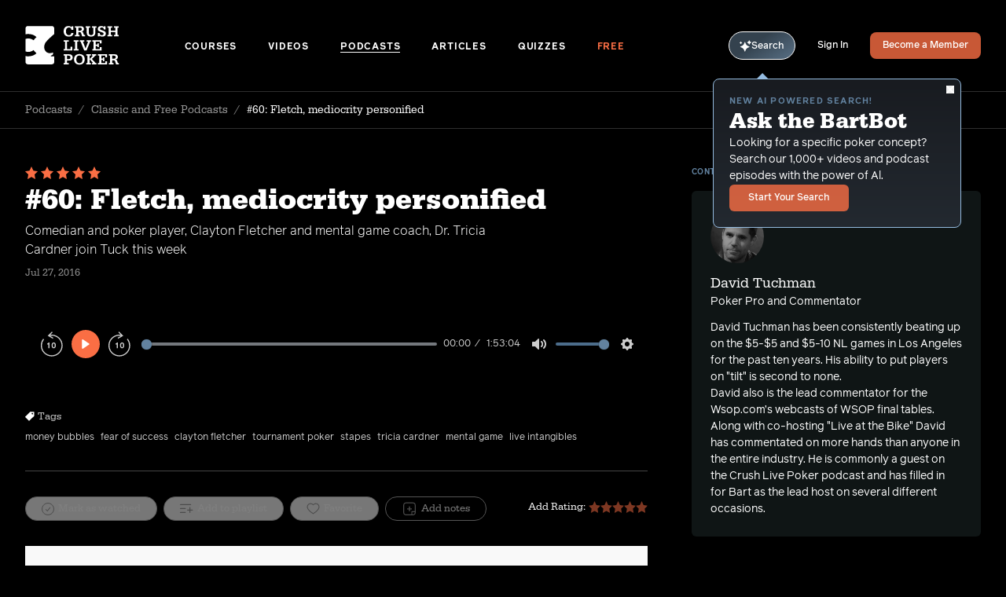

--- FILE ---
content_type: text/html; charset=UTF-8
request_url: https://crushlivepoker.com/podcasts/fletch-mediocrity-personified
body_size: 18597
content:












  
  <!DOCTYPE html>
  <html class="no-js" lang="en" dir="ltr">
  <head>
    <script>(function(H){H.className=H.className.replace(/\bno-js\b/,'js')})(document.documentElement)</script>
    <meta http-equiv="X-UA-Compatible" content="IE=edge" />
    <meta charset="utf-8" />
    <meta name="apple-mobile-web-app-status-bar-style" content="black-translucent"/>
    <meta name="viewport" content="width=device-width, initial-scale=1.0, maximum-scale=1.0, user-scalable=no, viewport-fit=cover" />
    <meta name="referrer" content="origin-when-cross-origin" />

        
<script>(function(w,d,s,l,i){w[l]=w[l]||[];w[l].push({'gtm.start':
      new Date().getTime(),event:'gtm.js'});var f=d.getElementsByTagName(s)[0],
    j=d.createElement(s),dl=l!='dataLayer'?'&l='+l:'';j.async=true;j.src=
    'https://www.googletagmanager.com/gtm.js?id='+i+dl;f.parentNode.insertBefore(j,f);
  })(window,document,'script','dataLayer','GTM-W2NSRBN');</script>
<script async src="https://www.googletagmanager.com/gtag/js?id=UA-35889882-2"></script>
    <link rel="apple-touch-icon" sizes="180x180" href="/apple-touch-icon.png">
<link rel="icon" type="image/png" sizes="32x32" href="/favicon-32x32.png">
<link rel="icon" type="image/png" sizes="16x16" href="/favicon-16x16.png">
<link rel="manifest" href="/site.webmanifest">
<link rel="mask-icon" href="/safari-pinned-tab.svg" color="#5bbad5">
<meta name="msapplication-TileColor" content="#ffffff">
<meta name="theme-color" content="#ffffff">
    
<link rel="preconnect"
      href="https://use.typekit.net"
      crossorigin />
<link rel="preload"
      as="style"
      href="https://use.typekit.net/urr7yru.css" />
<link rel="stylesheet"
      href="https://use.typekit.net/urr7yru.css"
      media="print" onload="this.media='all'" />

<style type="text/css">
      @font-face {
        font-family: 'serifa';
                font-weight: 400;
        font-style: normal;
        font-stretch: normal;
        font-display: swap;
      }
    </style><style type="text/css">
      @font-face {
        font-family: 'serifa';
                font-weight: 400;
        font-style: italic;
        font-stretch: normal;
        font-display: swap;
      }
    </style><style type="text/css">
      @font-face {
        font-family: 'serifa';
                font-weight: 500;
        font-style: normal;
        font-stretch: normal;
        font-display: swap;
      }
    </style><style type="text/css">
      @font-face {
        font-family: 'serifa';
                font-weight: 500;
        font-style: italic;
        font-stretch: normal;
        font-display: swap;
      }
    </style><style type="text/css">
      @font-face {
        font-family: 'serifa';
                font-weight: 700;
        font-style: normal;
        font-stretch: normal;
        font-display: swap;
      }
    </style><style type="text/css">
      @font-face {
        font-family: 'serifa';
                font-weight: 700;
        font-style: italic;
        font-stretch: normal;
        font-display: swap;
      }
    </style><style type="text/css">
      @font-face {
        font-family: 'reader';
                  src: url('/fonts/reader-light.eot');
          src: url('/fonts/reader-light.woff2') format('woff2'),
              url('/fonts/reader-light.woff') format('woff'),
              url('/fonts/reader-light.ttf') format('truetype');
                font-weight: 300;
        font-style: normal;
        font-stretch: normal;
        font-display: swap;
      }
    </style><style type="text/css">
      @font-face {
        font-family: 'reader';
                  src: url('/fonts/reader-light-italic.eot');
          src: url('/fonts/reader-light-italic.woff2') format('woff2'),
              url('/fonts/reader-light-italic.woff') format('woff'),
              url('/fonts/reader-light-italic.ttf') format('truetype');
                font-weight: 300;
        font-style: italic;
        font-stretch: normal;
        font-display: swap;
      }
    </style><style type="text/css">
      @font-face {
        font-family: 'reader';
                  src: url('/fonts/reader-regular.eot');
          src: url('/fonts/reader-regular.woff2') format('woff2'),
              url('/fonts/reader-regular.woff') format('woff'),
              url('/fonts/reader-regular.ttf') format('truetype');
                font-weight: 400;
        font-style: normal;
        font-stretch: normal;
        font-display: swap;
      }
    </style><style type="text/css">
      @font-face {
        font-family: 'reader';
                  src: url('/fonts/reader-light.eot');
          src: url('/fonts/reader-light.woff2') format('woff2'),
              url('/fonts/reader-light.woff') format('woff'),
              url('/fonts/reader-light.ttf') format('truetype');
                font-weight: 400;
        font-style: italic;
        font-stretch: normal;
        font-display: swap;
      }
    </style><style type="text/css">
      @font-face {
        font-family: 'reader';
                  src: url('/fonts/reader-medium.eot');
          src: url('/fonts/reader-medium.woff2') format('woff2'),
              url('/fonts/reader-medium.woff') format('woff'),
              url('/fonts/reader-medium.ttf') format('truetype');
                font-weight: 500;
        font-style: normal;
        font-stretch: normal;
        font-display: swap;
      }
    </style><style type="text/css">
      @font-face {
        font-family: 'reader';
                  src: url('/fonts/reader-medium-italic.eot');
          src: url('/fonts/reader-medium-italic.woff2') format('woff2'),
              url('/fonts/reader-medium-italic.woff') format('woff'),
              url('/fonts/reader-medium-italic.ttf') format('truetype');
                font-weight: 500;
        font-style: italic;
        font-stretch: normal;
        font-display: swap;
      }
    </style><style type="text/css">
      @font-face {
        font-family: 'reader';
                  src: url('/fonts/reader-bold.eot');
          src: url('/fonts/reader-bold.woff2') format('woff2'),
              url('/fonts/reader-bold.woff') format('woff'),
              url('/fonts/reader-bold.ttf') format('truetype');
                font-weight: 700;
        font-style: normal;
        font-stretch: normal;
        font-display: swap;
      }
    </style><style type="text/css">
      @font-face {
        font-family: 'reader';
                  src: url('/fonts/reader-bold-italic.eot');
          src: url('/fonts/reader-bold-italic.woff2') format('woff2'),
              url('/fonts/reader-bold-italic.woff') format('woff'),
              url('/fonts/reader-bold-italic.ttf') format('truetype');
                font-weight: 700;
        font-style: italic;
        font-stretch: normal;
        font-display: swap;
      }
    </style>    <script>

    window.APP = {};

    var resizeTimer;
  var resizeCallback = function() {
    // First we get the viewport height and we multiple it by 1% to get a value for a vh unit
    var vh = window.innerHeight * 0.01;
    // Then we set the value in the --vh custom property to the root of the document
    document.documentElement.style.setProperty('--vh', `${vh}px`);
  };
  resizeCallback();
  // We listen to the resize event
  window.addEventListener('resize', () => {
    clearTimeout(resizeTimer);
    resizeTimer = setTimeout(resizeCallback, 250);
  });

    if (!Object.entries) {
    Object.entries = function (obj) {
      var ownProps = Object.keys(obj),
        i = ownProps.length,
        resArray = new Array(i); // preallocate the Array
      while (i--)
        resArray[i] = [ownProps[i], obj[ownProps[i]]];

      return resArray;
    };
  }

    !function(){var e=document,t=e.createElement("script");if(!("noModule"in t)&&"onbeforeload"in t){var n=!1;e.addEventListener("beforeload",function(e){if(e.target===t)n=!0;else if(!e.target.hasAttribute("nomodule")||!n)return;e.preventDefault()},!0),t.type="module",t.src=".",e.head.appendChild(t),t.remove()}}();
</script>

<script nomodule src="https://cdnjs.cloudflare.com/polyfill/v2/polyfill.min.js"></script>
<script nomodule src="https://cdnjs.cloudflare.com/ajax/libs/picturefill/3.0.3/picturefill.min.js"></script>

<script type="module">!function(){const e=document.createElement("link").relList;if(!(e&&e.supports&&e.supports("modulepreload"))){for(const e of document.querySelectorAll('link[rel="modulepreload"]'))r(e);new MutationObserver((e=>{for(const o of e)if("childList"===o.type)for(const e of o.addedNodes)if("LINK"===e.tagName&&"modulepreload"===e.rel)r(e);else if(e.querySelectorAll)for(const o of e.querySelectorAll("link[rel=modulepreload]"))r(o)})).observe(document,{childList:!0,subtree:!0})}function r(e){if(e.ep)return;e.ep=!0;const r=function(e){const r={};return e.integrity&&(r.integrity=e.integrity),e.referrerpolicy&&(r.referrerPolicy=e.referrerpolicy),"use-credentials"===e.crossorigin?r.credentials="include":"anonymous"===e.crossorigin?r.credentials="omit":r.credentials="same-origin",r}(e);fetch(e.href,r)}}();</script>
<script>!function(){var e=document.createElement("script");if(!("noModule"in e)&&"onbeforeload"in e){var t=!1;document.addEventListener("beforeload",(function(n){if(n.target===e)t=!0;else if(!n.target.hasAttribute("nomodule")||!t)return;n.preventDefault()}),!0),e.type="module",e.src=".",document.head.appendChild(e),e.remove()}}();</script>
<script src="https://crushlivepoker.com/dist/assets/polyfills-legacy.82ea9e1e.js" nomodule onload="e=new CustomEvent(&#039;vite-script-loaded&#039;, {detail:{path: &#039;vite/legacy-polyfills-legacy&#039;}});document.dispatchEvent(e);"></script>
<script type="module" src="https://crushlivepoker.com/dist/assets/app.d94bc381.js" crossorigin onload="e=new CustomEvent(&#039;vite-script-loaded&#039;, {detail:{path: &#039;src/js/app.js&#039;}});document.dispatchEvent(e);"></script>
<link href="https://crushlivepoker.com/dist/assets/app.cfad2561.css" rel="stylesheet">
<script src="https://crushlivepoker.com/dist/assets/app-legacy.98406972.js" nomodule onload="e=new CustomEvent(&#039;vite-script-loaded&#039;, {detail:{path: &#039;src/js/app-legacy.js&#039;}});document.dispatchEvent(e);"></script>

    
          <script>window.BARTBOT_SAVED = []</script>
    
        <script>window.BARTBOT_PHRASES = ["Shuffling through top poker insights... We\u2019ll be ready in a moment.","Analyzing the table... Almost there with your episodes.","Scanning the poker landscape... Results on the way!","Calculating the best moves... Preparing your output.","Reviewing hands from the pros... Your content will be ready shortly.","Analyzing the poker ecosystem... You\u2019ll have your results soon.","Compiling key strategies from the world of poker... Almost there!","Running the numbers on our latest resources... Hold on a moment.","Drawing from the best poker knowledge... Your results are on the way.","Shuffling the deck of knowledge... Your content is on its way.","Looking for the optimal play... Results loading shortly.","Cross-referencing strategies and concepts... Your content is almost here."]</script>
  <title>#60: Fletch, mediocrity personified | Podcasts | Crush Live Poker</title>
    <meta name="X-Up-Logged-In" content="0" />
  <meta name="X-Up-Version" content="3.1.0" />
<meta name="generator" content="SEOmatic">
<meta name="keywords" content="poker,training,coaching,videos,podcast,crush,live,cash,game,texas,hold em,seat,open,NLHE,PLO,Bart,Hanson">
<meta name="description" content="Comedian and poker player, Clayton Fletcher and mental game coach, Dr. Tricia Cardner join Tuck this week">
<meta name="referrer" content="no-referrer-when-downgrade">
<meta name="robots" content="all">
<meta content="436368503133917" property="fb:profile_id">
<meta content="en" property="og:locale">
<meta content="Crush Live Poker" property="og:site_name">
<meta content="website" property="og:type">
<meta content="https://crushlivepoker.com/podcasts/fletch-mediocrity-personified" property="og:url">
<meta content="#60: Fletch, mediocrity personified | Podcasts" property="og:title">
<meta content="Comedian and poker player, Clayton Fletcher and mental game coach, Dr. Tricia Cardner join Tuck this week" property="og:description">
<meta content="https://dynamic-possum.transforms.svdcdn.com/production/uploads/CLP-FB-under-the-gun.jpg?w=1200&amp;h=630&amp;auto=compress%2Cformat&amp;fit=crop&amp;dm=1627498169&amp;s=4b81d889828f4c0223937f5559e2caa3" property="og:image">
<meta content="1200" property="og:image:width">
<meta content="630" property="og:image:height">
<meta content="Crush Live Poker logo" property="og:image:alt">
<meta content="https://www.instagram.com/bart_hanson/" property="og:see_also">
<meta content="https://www.youtube.com/channel/UC1VHy2sl-Wbp26KzPjk7N1g" property="og:see_also">
<meta content="https://www.linkedin.com/in/bart-hanson-a1100997" property="og:see_also">
<meta content="https://www.facebook.com/CrushLivePoker/" property="og:see_also">
<meta content="https://twitter.com/crushlivepoker" property="og:see_also">
<meta name="twitter:card" content="summary_large_image">
<meta name="twitter:site" content="@CrushLivePoker">
<meta name="twitter:creator" content="@CrushLivePoker">
<meta name="twitter:title" content="#60: Fletch, mediocrity personified | Podcasts">
<meta name="twitter:description" content="Comedian and poker player, Clayton Fletcher and mental game coach, Dr. Tricia Cardner join Tuck this week">
<meta name="twitter:image" content="https://dynamic-possum.transforms.svdcdn.com/production/uploads/CLP-FB-under-the-gun.jpg?w=1200&amp;h=630&amp;auto=compress%2Cformat&amp;fit=crop&amp;dm=1627498169&amp;s=4b81d889828f4c0223937f5559e2caa3">
<meta name="twitter:image:width" content="800">
<meta name="twitter:image:height" content="418">
<meta name="twitter:image:alt" content="Crush Live Poker logo">
<link href="https://crushlivepoker.com/podcasts/fletch-mediocrity-personified" rel="canonical">
<link href="https://crushlivepoker.com/" rel="home">
<link type="text/plain" href="https://crushlivepoker.com/humans.txt" rel="author">
<script>window.intercomSettings = {
      app_id: "t3zzmq07"
      };
        (function(){var w=window;var ic=w.Intercom;if(typeof ic==="function"){ic('reattach_activator');ic('update',intercomSettings);}else{var d=document;var i=function(){i.c(arguments)};i.q=[];i.c=function(args){i.q.push(args)};w.Intercom=i;function l(){var s=d.createElement('script');s.type='text/javascript';s.async=true;s.src='https://widget.intercom.io/widget/t3zzmq07';var x=d.getElementsByTagName('script')[0];x.parentNode.insertBefore(s,x);}if(w.attachEvent){w.attachEvent('onload',l);}else{w.addEventListener('load',l,false);}}})();</script></head>
  <body x-data="{ signupModal: false, mobileShelf: false, playlistModalId: null, playlistModalEntryId: null, playlistModalOpen: false }"
        x-on:click="$dispatch('submenus-close')"
        class="relative flex flex-col min-h-screenh antialiased
               bg-black
               ">  <noscript>
    <link rel="stylesheet"
          href="https://use.typekit.net/urr7yru.css" />
  </noscript>


      
<noscript><iframe
src="https://www.googletagmanager.com/ns.html?id=GTM-W2NSRBN"
height="0"
width="0"
style="display:none;visibility:hidden"></iframe></noscript>

    <div id="UPTarget"
         up-main
                  x-data x-init="mobileShelf = false;"
                  class="bg-black">
              <div class="flex-1 overflow-hidden">
                      

<header class="lg:px-8 lg:border-b lg:border-gray-400/30 pt-safe-top"
  x-on:resize.window="mobileShelf = window.outerWidth > 1023 ? false : mobileShelf"
  :class="{
    'bg-black fixed inset-0 z-20 h-screenhjs w-screenw' : mobileShelf
  }"
>
  <div class="mx-auto border-b border-gray-400/30 max-w-7xl lg:border-b-0">
    <div class="flex items-center p-6 lg:px-0 md:py-8">
      <a class="inline-flex shrink-0 mr-auto w-22 md:w-2/12"
         aria-label="Homepage"
         href="https://crushlivepoker.com/">
        <svg class="fill-current text-white w-full h-10 md:w-30 md:h-13" xmlns="http://www.w3.org/2000/svg" viewBox="0 0 130 54"><g fill-rule="evenodd"><path d="M35.543 41.88v-.985s2.34-.864 2.708-1.602c.37-.74.124-2.71.124-2.71-9.444 3.829-14.536-4.933-11.032-12.445 1.825-3.905 12.748-13.05 12.758-13.058V3.376c0-1.82-1.455-3.296-3.248-3.296H3.745C1.953.08.5 1.555.5 3.376v8.119a16.9 16.9 0 013.793-.415c4.394 0 8.166 1.37 11.314 4.106L11.5 19.684c-2.095-1.643-4.497-2.465-7.207-2.465-1.403.007-2.667.235-3.793.679v17.154c1.138.443 2.415.668 3.833.668 2.765 0 5.153-.814 7.168-2.443l4.104 4.496C12.47 40.512 8.701 41.88 4.293 41.88A17.04 17.04 0 01.5 41.456v8.128c0 1.82 1.452 3.296 3.245 3.296h33.11c1.791 0 3.246-1.478 3.246-3.298v-7.704h-4.558v.002z"/><path fill-rule="nonzero" d="M60.3 14.652c3.781 0 6.135-1.89 6.26-5.042h-2.962c-.273 2.059-1.365 3.067-3.32 3.067-2.626 0-4.075-1.87-4.075-5.21 0-3.488 1.45-5.4 4.118-5.4 1.26 0 2.29.483 2.878 1.366.4.567.546 1.05.61 2.017h2.584V.365h-2.396v1.723C63.157.701 61.833.092 59.67.092c-4.076 0-6.555 2.71-6.555 7.165 0 4.685 2.626 7.395 7.186 7.395zm14.786-.273v-1.912h-1.744V8.538h1.744c1.156 0 1.723.4 2.08 1.513l1.429 4.328h3.887v-1.912h-1.429l-.924-2.794c-.42-1.387-1.05-1.891-2.48-1.975v-.084c1.093-.126 1.681-.336 2.186-.778.735-.609 1.176-1.66 1.176-2.794 0-.924-.294-1.744-.82-2.374-.777-.904-1.995-1.303-3.97-1.303h-7.669v1.912h1.828v10.19h-1.828v1.912h6.534zm0-7.753h-1.744V2.277h2.207c1.66 0 2.52.714 2.52 2.101 0 1.408-1.113 2.248-2.983 2.248zm15.648 8.026c3.761 0 5.946-2.017 5.946-5.505v-6.87h1.555V.365h-6.03v1.912h1.87V8.98c0 1.219-.21 1.996-.756 2.648-.547.693-1.366 1.05-2.374 1.05-1.009 0-1.87-.357-2.459-1.03-.462-.546-.63-1.092-.63-2.163V2.277h1.912V.365h-6.387v1.912h1.513v7.27c0 1.386.546 2.752 1.47 3.634 1.009.967 2.5 1.471 4.37 1.471zm15.565 0c3.109 0 4.937-1.534 4.937-4.16 0-.903-.21-1.66-.63-2.248-.484-.714-1.324-1.219-2.879-1.744l-2.479-.861c-1.576-.547-2.038-.967-2.038-1.807 0-1.114.882-1.786 2.374-1.786 1.87 0 2.816.966 2.816 2.857h2.395V.365H108.4V1.69C107.79.596 106.677.07 104.89.07c-3.004 0-4.79 1.534-4.79 4.097 0 1.912.862 2.857 3.446 3.76l2.542.904c1.597.547 2.038.988 2.038 1.954 0 1.198-.945 1.891-2.563 1.891-1.807 0-2.647-.882-2.941-3.067h-2.395v4.769h2.395v-1.492c.567 1.198 1.744 1.765 3.677 1.765zm13.63-.273v-1.912h-1.848V8.244h6.114v4.223h-1.87v1.912h6.597v-1.912h-1.765V2.277h1.765V.365h-6.597v1.912h1.87v4.055h-6.114V2.277h1.849V.365h-6.577v1.912h1.765v10.19h-1.765v1.912h6.577zm-55.028 19.32v-5.042h-2.395v3.13H57.82v-10.19h2.27v-1.911h-7.018v1.912h1.786v10.19h-1.786V33.7h11.829zm8.652 0v-1.911h-1.87v-10.19h1.87v-1.912H66.87v1.912h1.85v10.19h-1.85V33.7h6.682zm11.13 0L89.6 21.599h1.134v-1.912h-5.903v1.912h1.954l-2.837 7.395c-.273.715-.42 1.135-.756 2.248-.294-1.092-.441-1.533-.715-2.248l-2.815-7.395h1.954v-1.912h-6.261v1.912h1.156L81.364 33.7h3.32zm20.565 0v-4.475h-2.395v2.564h-5.61v-4.223h2.29v1.66h2.017v-5.253h-2.017v1.66h-2.29v-4.034h5.61v2.374h2.395v-4.286H92.495v1.912h1.786v10.19h-1.786V33.7h12.753zM60.027 53.02v-1.912h-2.228v-3.445h2.585c1.68 0 2.647-.21 3.487-.799 1.03-.714 1.64-2.017 1.64-3.53 0-2.71-1.787-4.328-4.77-4.328h-7.71v1.912h1.806v10.19H53.03v1.912h6.997zm-.442-7.27H57.8v-4.832h1.765c1.933 0 2.858.799 2.858 2.417 0 .798-.294 1.512-.799 1.911-.462.379-1.008.505-2.038.505zm15.207 7.543c4.56 0 7.312-2.794 7.312-7.395 0-2.08-.526-3.656-1.66-4.917-1.345-1.512-3.257-2.269-5.736-2.269-4.496 0-7.29 2.753-7.29 7.186 0 2.29.546 3.908 1.743 5.21 1.324 1.429 3.257 2.185 5.631 2.185zm-.042-1.975c-2.731 0-4.244-1.89-4.244-5.273 0-1.429.273-2.69.756-3.53.673-1.134 1.996-1.828 3.488-1.828 1.47 0 2.816.694 3.488 1.807.504.862.756 2.017.756 3.53 0 1.786-.357 3.025-1.134 3.95-.715.861-1.85 1.344-3.11 1.344zm15.858 1.702v-1.912h-1.722v-5.357l4.727 5.357h-1.618v1.912h6.324v-1.912h-1.176l-5.148-5.63 4.811-4.56h1.135v-1.912h-5.946v1.912h1.429l-4.538 4.56v-4.56h1.722v-1.912h-6.45v1.912h1.765v10.19h-1.765v1.912h6.45zm22.35 0v-4.475h-2.394v2.563h-5.61v-4.223h2.29v1.66h2.017v-5.252h-2.017v1.66h-2.29v-4.035h5.61v2.375h2.395v-4.287h-12.753v1.912h1.785v10.19h-1.785v1.912h12.753zm8.884 0v-1.912h-1.744V47.18h1.744c1.155 0 1.722.4 2.08 1.513l1.428 4.328h3.887v-1.912h-1.428l-.925-2.794c-.42-1.387-1.05-1.891-2.48-1.975v-.084c1.093-.126 1.682-.336 2.186-.777.735-.61 1.176-1.66 1.176-2.795 0-.924-.294-1.744-.819-2.374-.777-.903-1.996-1.303-3.97-1.303h-7.67v1.912h1.828v10.19h-1.828v1.912h6.535zm0-7.753h-1.744v-4.349h2.206c1.66 0 2.521.715 2.521 2.101 0 1.408-1.113 2.248-2.983 2.248z"/></g></svg>
      </a>

      <div class="hidden w-full md:space-x-5 xl:space-x-9 2xl:space-x-10 lg:block">
        
                                                          
          <a class="inline-block font-bold uppercase leading-none tracking-delta text-12 border-b transition-color ease-out duration-300 text-white border-white border-opacity-0 hover:border-opacity-100"
             href="https://crushlivepoker.com/courses">
            Courses
          </a>
                                                          
          <a class="inline-block font-bold uppercase leading-none tracking-delta text-12 border-b transition-color ease-out duration-300 text-white border-white border-opacity-0 hover:border-opacity-100"
             href="https://crushlivepoker.com/videos">
            Videos
          </a>
                                                          
          <a class="inline-block font-bold uppercase leading-none tracking-delta text-12 border-b transition-color ease-out duration-300 text-white border-white border-opacity-100"
             href="https://crushlivepoker.com/podcasts">
            Podcasts
          </a>
                                                          
          <a class="inline-block font-bold uppercase leading-none tracking-delta text-12 border-b transition-color ease-out duration-300 text-white border-white border-opacity-0 hover:border-opacity-100"
             href="https://crushlivepoker.com/articles">
            Articles
          </a>
                                                          
          <a class="inline-block font-bold uppercase leading-none tracking-delta text-12 border-b transition-color ease-out duration-300 text-white border-white border-opacity-0 hover:border-opacity-100"
             href="https://crushlivepoker.com/quizzes">
            Quizzes
          </a>
                                                          
          <a class="inline-block font-bold uppercase leading-none tracking-delta text-12 border-b transition-color ease-out duration-300 text-orange border-orange border-opacity-0 hover:border-opacity-100"
             href="https://crushlivepoker.com/free?utm_campaign=freemium&amp;utm_source=direct">
            Free
          </a>
              </div>

      <div class="flex items-center shrink-0 ml-auto space-x-5 xl:space-x-7">
                  <div
            x-on:mouseover="$store.bartbot.tooltip = true"
            class="relative"
          >
            <a href="/bartbot"
               x-on:click="$store.bartbot.tooltipOptOut = true"
               up-layer="new"
               up-history
               up-dismissable="false"
               up-target="#UPTarget"
               class="inline-flex items-center justify-center gap-x-[5px] rounded-full border border-white px-[13px] pt-[10px] pb-[9px] cursor-pointer transition-colors duration-300 ease-out text-12 font-medium leading-none text-white hover:bg-white/20"
               style="background-image: linear-gradient(327deg, rgba(148, 187, 223, 0.65) -13.32%, rgba(80, 102, 121, 0.65) 60.53%);">
              <svg class="fill-[#94BBDF]" width="15" height="15" xmlns="http://www.w3.org/2000/svg" viewBox="0 0 15 15" fill="none"><path d="M6.51249 2.74737C6.60694 2.49827 6.98057 2.49827 7.07502 2.74737C7.47357 3.79873 8.24056 5.62859 9.00755 6.39539C9.77661 7.16342 11.514 7.93251 12.5031 8.33105C12.7449 8.42758 12.7449 8.79084 12.5031 8.88737C11.514 9.28592 9.77648 10.055 9.00755 10.823C8.24056 11.59 7.47357 13.4198 7.07502 14.4711C6.98058 14.7201 6.60694 14.7201 6.51249 14.4711C6.11291 13.4197 5.34592 11.5898 4.57996 10.823C3.81297 10.056 1.98319 9.29009 0.931936 8.89051C0.682844 8.79606 0.682844 8.42243 0.931936 8.32797C1.9833 7.92839 3.81316 7.16244 4.57996 6.39545C5.34592 5.62846 6.11291 3.79862 6.51249 2.74737Z" fill="white"/><path d="M12.0323 0.525503C12.134 0.280562 12.5181 0.280562 12.6208 0.525503C12.8325 1.03615 13.1325 1.66301 13.4335 1.96402C13.7355 2.26603 14.3385 2.56909 14.8222 2.78082C15.0609 2.88565 15.0609 3.25618 14.8222 3.361C14.3385 3.57273 13.7355 3.87579 13.4335 4.17781C13.1325 4.47879 12.8325 5.10568 12.6208 5.61632C12.5181 5.8623 12.134 5.8623 12.0323 5.61632C11.8206 5.10568 11.5196 4.47882 11.2197 4.17781C10.9187 3.87786 10.2918 3.57688 9.78116 3.36515C9.53519 3.26343 9.53519 2.87942 9.78116 2.77771C10.2918 2.56495 10.9187 2.265 11.2197 1.96402C11.5196 1.66303 11.8206 1.03615 12.0323 0.525503Z" fill="white"/><path d="M1.31784 2.00559C1.42889 1.76376 1.82017 1.76376 1.93123 2.00559C2.05785 2.27958 2.21042 2.55774 2.36195 2.7103C2.51659 2.86494 2.78853 3.0196 3.05215 3.14724C3.28671 3.26037 3.28671 3.63713 3.05215 3.75024C2.78853 3.8779 2.51661 4.03254 2.36195 4.18614C2.21042 4.33871 2.05786 4.61686 1.93123 4.89189C1.82017 5.13268 1.4289 5.13268 1.31784 4.89189C1.19122 4.61684 1.03864 4.33871 0.88608 4.18614C0.733511 4.03461 0.455358 3.88205 0.18137 3.75542C-0.0604568 3.64437 -0.0604568 3.25309 0.18137 3.14203C0.455358 3.01541 0.733517 2.86284 0.88608 2.71027C1.03865 2.5577 1.19121 2.27958 1.31784 2.00559Z" fill="white"/></svg>
              Search
            </a>

                        <div
              data-cy="bartbot-tooltip"
              x-show="$store.bartbot.tooltip && !$store.bartbot.tooltipOptOut"
              x-cloak
              x-transition.opacity
              class="absolute top-[calc(100%_+_16px)] lg:top-[calc(100%_+_24px)] -right-10 lg:-left-5 text-white border border-blue rounded-lg bg-gradient-to-t from-[#232930] to-[#181b20] p-5 text-sm w-75 md:w-79 z-10 before:absolute before:-top-2 before:right-18 before:lg:left-[54px] before:w-0 before:h-0 before:border-transparent before:border-b-blue before:border-b-[8px] before:border-x-[8px] before:inline-block"
            >
              <button
                data-cy="bartbot-tooltip-close-btn"
                x-on:click.stop="$store.bartbot.tooltip = false; $store.bartbot.tooltipOptOut = true"
                class="absolute top-2 right-2"
              >
                <svg class="fill-current w-1em h-1em text-10" xmlns="http://www.w3.org/2000/svg" viewBox="0 0 16 16" fill="currentColor"><path fill-rule="nonzero" d="M.365.365a1.246 1.246 0 011.762 0L8 6.238 13.873.365a1.246 1.246 0 111.762 1.762L9.762 8l5.873 5.873a1.246 1.246 0 11-1.762 1.762L8 9.762l-5.873 5.873a1.246 1.246 0 11-1.762-1.762L6.238 8 .365 2.127a1.246 1.246 0 010-1.762z"/></svg>
              </button>
              <div class="relative flex flex-col items-start gap-y-6">
                <div class="flex flex-col items-start gap-y-2">
                  <div class="flex flex-col items-start gap-y-1">
                    <p class="font-bold uppercase tracking-beta text-dusty-blue text-11">New AI powered search!</p>
                    <h3 class="font-serif font-bold leading-none md:leading-tight text-28">Ask the BartBot</h3>
                  </div>
                  <p>Looking for a specific poker concept? Search our 1,000+ videos and podcast episodes with the power of Al.</p>
                </div>
                <a href="/bartbot"
                   x-on:click="$store.bartbot.tooltipOptOut = true"
                   up-layer="new"
                   up-history
                   up-dismissable="false"
                   up-target="#UPTarget"
                   class="font-medium text-12 Button Button--orange">
                  Start Your Search
                </a>
              </div>
            </div>
          </div>
        
                                                <a href="https://crushlivepoker.com/login"
             class="hidden lg:block font-medium leading-none text-white duration-300 ease-out border-b border-white/0 text-12 transition-color hover:border-opacity-100">
            Sign In</a>
          <a href="https://crushlivepoker.com/membership"
             class="hidden lg:flex px-4 font-medium rounded-lg Button Button--orange text-12">
            Become a Member</a>
                <button
          data-cy="hamburger"
          aria-label="Menu"
          class="lg:hidden w-7 h-8 py-2 px-1 focus:outline-none"
          @click="mobileShelf = ! mobileShelf">
          <span
            x-bind:class="{
              'is-open' : mobileShelf
            }"
            class="Hamburger">
            <span></span>
            <span></span>
            <span></span>
            <span></span>
          </span>
        </button>
      </div>
    </div>
  </div>
  <nav class="h-full overflow-y-scroll pb-36"
       data-cy="mobile-shelf"
       x-cloak
       x-show="mobileShelf"
       x-trap.noscroll="mobileShelf"
       x-transition:enter="transition ease-out duration-700"
       x-transition:enter-start="opacity-0 transform translate-x-5"
       x-transition:enter-end="opacity-100 transform translate-x-0"
                >
    <div class="px-6 py-8">
      <div class="mx-auto max-w-7xl">
        <div class="flex flex-col items-start space-y-11" x-data="{ isOpen: false }">
          
          
          
          
                                    <div class="relative">
                <button @click="isOpen !== 1 ? isOpen = 1 : isOpen = false"
                        class="inline-flex items-center font-medium text-white font-serif leading-none text-24 border-b border-white border-opacity-0 transition-color ease-out duration-300 hover:border-opacity-100 focus:outline-none" type="button">
                  Courses
                  <span class="transition-transform duration-300 ease-in-out origin-center transform"
                        x-bind:class="{
                    'rotate-90' : isOpen == 1
                  }">
                    <svg class="fill-current text-gray-100 w-1em h-23px p-1 ml-1 -mr-1" xmlns="http://www.w3.org/2000/svg" viewBox="0 0 15 15"><path  fill-rule="nonzero" d="M10.789 6.901L8.197 3.667 5.586.408a.86.86 0 00-.603-.4.828.828 0 00-.68.214A.952.952 0 004 .907a.96.96 0 00.276.7L9 7.5l-4.724 5.894a.957.957 0 00-.276.698.95.95 0 00.303.685.83.83 0 00.68.215.868.868 0 00.603-.4l5.203-6.493a.973.973 0 00.208-.686.97.97 0 00-.208-.512z"/></svg>
                  </span>
                </button>
                <div x-ref="container1"
                     class="relative flex flex-col items-start ml-5 overflow-hidden transition-all duration-500 ease-in-out space-y-9 max-h-0"
                     x-bind:class="{
                    'pt-10 pb-2' : isOpen == 1
                  }"
                     x-bind:style="isOpen == 1 ? 'max-height: ' + $refs.container1.scrollHeight + 'px' : ''"
                     style=""
                >
                  <a class="font-light leading-none text-white duration-300 ease-out border-b border-white border-opacity-0 transition-color hover:border-opacity-100"
                     href="https://crushlivepoker.com/courses">All Courses</a>
                                      <a class="font-light leading-none text-white duration-300 ease-out border-b border-white border-opacity-0 transition-color hover:border-opacity-100"
                       href="https://crushlivepoker.com/courses/the-blueprint-to-crush-live-poker">
                      The Blueprint to Crush Live Poker
                    </a>
                                      <a class="font-light leading-none text-white duration-300 ease-out border-b border-white border-opacity-0 transition-color hover:border-opacity-100"
                       href="https://crushlivepoker.com/courses/fast-track-poker">
                      Fast Track Poker
                    </a>
                                      <a class="font-light leading-none text-white duration-300 ease-out border-b border-white border-opacity-0 transition-color hover:border-opacity-100"
                       href="https://crushlivepoker.com/courses/crushing-no-limit-holdem-poker">
                      Crushing Live NL Hold&#039;em (2025 and Beyond)
                    </a>
                                      <a class="font-light leading-none text-white duration-300 ease-out border-b border-white border-opacity-0 transition-color hover:border-opacity-100"
                       href="https://crushlivepoker.com/courses/plo-battle-plan">
                      PLO Battle Plan
                    </a>
                                  </div>
              </div>
                                                <a class="font-medium text-white font-serif leading-none text-24
                        transition-color ease-out duration-300
                        border-b border-white border-opacity-0
                        hover:border-opacity-100"
                 href="https://crushlivepoker.com/videos">
                Videos
              </a>
                                                <a class="font-medium text-white font-serif leading-none text-24
                        transition-color ease-out duration-300
                        border-b border-white border-opacity-0
                        border-opacity-100"
                 href="https://crushlivepoker.com/podcasts">
                Podcasts
              </a>
                                                <a class="font-medium text-white font-serif leading-none text-24
                        transition-color ease-out duration-300
                        border-b border-white border-opacity-0
                        hover:border-opacity-100"
                 href="https://crushlivepoker.com/articles">
                Articles
              </a>
                                                <a class="font-medium text-white font-serif leading-none text-24
                        transition-color ease-out duration-300
                        border-b border-white border-opacity-0
                        hover:border-opacity-100"
                 href="https://crushlivepoker.com/quizzes">
                Quizzes
              </a>
                                                <a class="font-medium text-white font-serif leading-none text-24
                        transition-color ease-out duration-300
                        border-b border-white border-opacity-0
                        hover:border-opacity-100"
                 href="https://crushlivepoker.com/free?utm_campaign=freemium&amp;utm_source=direct">
                Free
              </a>
                              </div>
      </div>
    </div>
    <div class="border-t border-gray-400 border-opacity-30"></div>
    <div class="px-6 py-11">
      <div class="mx-auto max-w-7xl">
        <div class="flex flex-col space-y-8">
                      <a href="https://crushlivepoker.com/membership"
               data-up="false"
               class="px-4 font-serif font-medium rounded-lg Button Button--orange text-18">
              Become a Member
            </a>
            <p class="font-serif text-center text-white text-15">
              Already a Member?
              <a href="https://crushlivepoker.com/login"
                 class="underline text-orange">Sign in</a>
            </p>
                  </div>
      </div>
    </div>
  </nav>
</header>
                    <div x-bind:class="mobileShelf && 'opacity-0'">
            
                
  <div class="relative hidden px-6 py-4 border-b border-gray-400/30 md:block lg:px-8">
  <div class="mx-auto max-w-7xl">
    <ol class="flex font-serif leading-none text-14">
              <li class="flex">
          <a class="text-gray-400 no-underline whitespace-nowrap Link hover:text-white hover:underline" href="https://crushlivepoker.com/podcasts">
            Podcasts
          </a>
          <span class="px-2 text-gray-400/80">/</span>
        </li>
              <li class="flex">
          <a class="text-gray-400 no-underline whitespace-nowrap Link hover:text-white hover:underline" href="https://crushlivepoker.com/podcasts/category/classic-podcast">
            Classic and Free Podcasts
          </a>
          <span class="px-2 text-gray-400/80">/</span>
        </li>
            <li class="text-white truncate">#60: Fletch, mediocrity personified</li>
    </ol>
  </div>
</div>

    
<div x-on:seek-to.window="typeof seekTo === 'function' && seekTo($event.detail.time ?? $event.detail)"                                                     x-data="plyr({ isPreview: false })"
          >

        



<div x-data="bartbotInfo()">
  <template x-if="visible">
    <div class="md:px-8 py-7 border-t border-b border-dusty-blue bg-gradient-to-t from-dusty-blue/25 to-dusty-blue/5">
      <div class="text-white max-w-7xl mx-auto">
        <div class="grid gap-y-5 md:grid-cols-3 md:gap-x-14 px-6 md:px-0">
          <div class="md:col-span-2 flex items-start gap-x-2.5 md:gap-x-5">
            <div class="basis-6 md:basis-14 shrink-0">
              <div class="w-6 h-6 md:w-14 md:h-14">
                <img src="https://dynamic-possum.transforms.svdcdn.com/production/uploads/bartbot-pic-square.png?w=1180&amp;h=1180&amp;auto=compress%2Cformat&amp;fit=crop&amp;dm=1722245446&amp;s=10f6206b9bc1eca44b5748a620a3d4a8" class="w-full h-full rounded-full border md:border-[2px] border-dusty-blue" alt="BartBot">
              </div>
            </div>
            <div class="flex flex-col gap-y-2.5 max-w-156">
              <h2 class="text-base md:text-[22px] font-serif font-medium leading-beta">BartBot:</h2>
              <p x-text="text" class="text-sm md:text-base"></p>
                <a
    x-bind:href="`/bartbot${window.location.hash}`"
    href="/bartbot"
    up-layer="new"
    up-history
    up-dismissable="false"
    up-target="#UPTarget"
    x-on:click="window.dispatchEvent(new CustomEvent('media:teardown'))"
    class="items-center self-start gap-x-2 text-13 leading-none hover:underline hidden md:flex mt-4"
  >
    <svg class="fill-current text-blue w-4 h-auto rotate-180" xmlns="http://www.w3.org/2000/svg" viewBox="0 0 30 30"><path  fill-rule="nonzero" d="M14.956.9C6.957.9.456 7.4.456 15.4c0 7.998 6.501 14.5 14.5 14.5s14.5-6.502 14.5-14.5c0-8-6.501-14.5-14.5-14.5zm0 1.61a12.878 12.878 0 0112.89 12.89 12.878 12.878 0 01-12.89 12.888A12.878 12.878 0 012.067 15.4a12.878 12.878 0 0112.89-12.89zm-3.725 5.627a.806.806 0 00-.403 1.447l7.275 5.816-7.275 5.815a.805.805 0 101.007 1.259l8.055-6.445a.802.802 0 00.302-.629.802.802 0 00-.302-.63l-8.055-6.444a.804.804 0 00-.604-.189z"/></svg>
    Back to search results
  </a>

            </div>
          </div>
          <div class="pl-[34px] md:pl-0 md:col-start-3 flex flex-col md:items-start gap-y-3 ">
                          <h4 class="font-bold uppercase tracking-beta text-dusty-blue text-11">Key timestamps</h4>
              <div class="flex flex-col md:flex-row md:flex-wrap gap-3">
                                <template x-for="(timestamp, timestampIdx) in timestamps.slice(0, 4)">
                  <button
                    x-on:click="updateTimestamp(timestampIdx)"
                    x-bind:class="timestampIdx === activeTimestampIdx && '!bg-white text-black'"
                    class="cursor-pointer flex items-center justify-center rounded-lg border border-white/70 bg-gray-200/15 hover:bg-white hover:text-black transition-colors duration-300 ease-out gap-x-1.5 text-12 sm:text-14 font-serif px-2 pt-1.5 pb-[5px]"
                  >
                    <svg class="fill-current w-4 h-4" xmlns="http://www.w3.org/2000/svg" viewBox="0 0 16 16"><path d="M8 16A8 8 0 118 0a8 8 0 010 16zm0-1A7 7 0 108 1a7 7 0 000 14zm-.478-6.144l2.622 1.311a.76.76 0 11-.68 1.361L6.42 10.007a.761.761 0 01-.42-.68V4.76a.76.76 0 111.522 0v4.095z"/></svg>
                    <span x-text="$store.bartbot.formatTimestamp(timestamp)"></span>
                  </button>
                </template>
              </div>
                      </div>
            <a
    x-bind:href="`/bartbot${window.location.hash}`"
    href="/bartbot"
    up-layer="new"
    up-history
    up-dismissable="false"
    up-target="#UPTarget"
    x-on:click="window.dispatchEvent(new CustomEvent('media:teardown'))"
    class="items-center self-start gap-x-2 text-13 leading-none hover:underline flex md:hidden ml-[34px]"
  >
    <svg class="fill-current text-blue w-4 h-auto rotate-180" xmlns="http://www.w3.org/2000/svg" viewBox="0 0 30 30"><path  fill-rule="nonzero" d="M14.956.9C6.957.9.456 7.4.456 15.4c0 7.998 6.501 14.5 14.5 14.5s14.5-6.502 14.5-14.5c0-8-6.501-14.5-14.5-14.5zm0 1.61a12.878 12.878 0 0112.89 12.89 12.878 12.878 0 01-12.89 12.888A12.878 12.878 0 012.067 15.4a12.878 12.878 0 0112.89-12.89zm-3.725 5.627a.806.806 0 00-.403 1.447l7.275 5.816-7.275 5.815a.805.805 0 101.007 1.259l8.055-6.445a.802.802 0 00.302-.629.802.802 0 00-.302-.63l-8.055-6.444a.804.804 0 00-.604-.189z"/></svg>
    Back to search results
  </a>


                  </div>
      </div>
    </div>
  </template>
</div>
    
  <div class="bg-gray-900 md:bg-black pt-12 md:px-8">
    <div class="max-w-7xl m-auto">
      <div style="grid-template-rows: min-content min-content 1fr" class="md:grid gap-x-14 grid-cols-3 grid-rows-3">
        <div class="col-span-2 px-6 md:px-0 md:pb-8">
            <div up-hungry id="sessionFlashes" class="space-y-3 w-full ">
          </div>

                      
<div class="flex space-x-1 text-10 md:text-16">
  <span class="sr-star sr-value-1 sr-avg-rating sr-locked" data-rating="1" ><svg class="fill-current w-1em h-1em" xmlns="http://www.w3.org/2000/svg" viewBox="0 0 16 16"><path d="M8 0L5.524 5.273 0 6.116l4 4.09L3.048 16 8 13.273 12.952 16 12 10.206l4-4.09-5.524-.843z"/></svg></span><span class="sr-star sr-value-2 sr-avg-rating sr-locked" data-rating="2" ><svg class="fill-current w-1em h-1em" xmlns="http://www.w3.org/2000/svg" viewBox="0 0 16 16"><path d="M8 0L5.524 5.273 0 6.116l4 4.09L3.048 16 8 13.273 12.952 16 12 10.206l4-4.09-5.524-.843z"/></svg></span><span class="sr-star sr-value-3 sr-avg-rating sr-locked" data-rating="3" ><svg class="fill-current w-1em h-1em" xmlns="http://www.w3.org/2000/svg" viewBox="0 0 16 16"><path d="M8 0L5.524 5.273 0 6.116l4 4.09L3.048 16 8 13.273 12.952 16 12 10.206l4-4.09-5.524-.843z"/></svg></span><span class="sr-star sr-value-4 sr-avg-rating sr-locked" data-rating="4" ><svg class="fill-current w-1em h-1em" xmlns="http://www.w3.org/2000/svg" viewBox="0 0 16 16"><path d="M8 0L5.524 5.273 0 6.116l4 4.09L3.048 16 8 13.273 12.952 16 12 10.206l4-4.09-5.524-.843z"/></svg></span><span class="sr-star sr-value-5 sr-avg-rating sr-locked" data-rating="5" ><svg class="fill-current w-1em h-1em" xmlns="http://www.w3.org/2000/svg" viewBox="0 0 16 16"><path d="M8 0L5.524 5.273 0 6.116l4 4.09L3.048 16 8 13.273 12.952 16 12 10.206l4-4.09-5.524-.843z"/></svg></span>
</div>
<h1 class="mt-1 font-serif font-bold leading-none text-white text-20 md:text-38 md:my-2">#60: Fletch, mediocrity personified</h1>


  <div class="rte-episode text-white max-w-84 md:max-w-148"><p>Comedian and poker player, Clayton Fletcher and mental game coach, Dr. Tricia Cardner join Tuck this week </p></div>
<p class="mt-2 font-serif text-gray-100 text-opacity-70 text-13">
  <span>Jul 27, 2016</span>
</p>
<div class="my-12">
        <audio x-ref="audio">
    <source src="https://d83w258vxxv16.cloudfront.net/UnderTheGun0060.mp3?Expires=1769433267&amp;Signature=BaP-Aef957kBIIhPBMxGAkRZaX8k5Kw2O0JVZMKVVhw9w~VuujttvJeyvddKra3OfdwcE-CTjI7K8oaOWrH2xo99BnNt3Gf9IiQsykX73c46I3qP2R-gDM4Hb2AyWrr7VaNxyvqoSuQE6QggF8zMTNTmaDnqkMtH97-RPdrdwOcvpbr-CcIbqExemsPabKF7lFMrUKmkA6ggWF2sJAmgQ8sG~mvfN7cauM~IJQe2g~TbgGWbDzP3ej9JRS-5CAfo3mDYxhndt5ikKYB8-qMISeFzsy767hoFlZCYmnbZFifzzkbDc2v-d1LBcut~wmgIEML-bhKq7JQ5vPmsC6P20Q__&amp;Key-Pair-Id=APKAIQERIUW2FFXCRHBA" type="audio/mp3" />
  </audio>
  </div>
<div class="mt-8">
  <div class="flex items-end">
          <div>
        <div class="inline-flex items-center">
          <svg class="fill-current text-white w-3 h-3" xmlns="http://www.w3.org/2000/svg" viewBox="0 0 10 10"><path  fill-rule="nonzero" d="M5.364.207L.114 5.342A.403.403 0 000 5.635a.4.4 0 00.114.278L3.88 9.679c.068.068.143.114.228.114.085 0 .164-.052.228-.114l5.25-5.021V.208H5.364zm2.282 1.141a.799.799 0 110 1.598.799.799 0 010-1.598z"/></svg>
          <span class="ml-1 font-serif text-gray-100 text-13">Tags</span>
        </div>
        <ul class="flex flex-wrap space-x-2">
                      <li>
              <a class="text-gray-100 whitespace-nowrap transition-colors duration-200 ease-out text-12 hover:text-white hover:underline" href="https://crushlivepoker.com/podcasts/tag/money-bubbles" title="money bubbles">money bubbles</a>
            </li>
                      <li>
              <a class="text-gray-100 whitespace-nowrap transition-colors duration-200 ease-out text-12 hover:text-white hover:underline" href="https://crushlivepoker.com/podcasts/tag/fear-of-success" title="fear of success">fear of success</a>
            </li>
                      <li>
              <a class="text-gray-100 whitespace-nowrap transition-colors duration-200 ease-out text-12 hover:text-white hover:underline" href="https://crushlivepoker.com/podcasts/tag/clayton-fletcher" title="clayton fletcher">clayton fletcher</a>
            </li>
                      <li>
              <a class="text-gray-100 whitespace-nowrap transition-colors duration-200 ease-out text-12 hover:text-white hover:underline" href="https://crushlivepoker.com/podcasts/tag/tournament-poker" title="tournament poker">tournament poker</a>
            </li>
                      <li>
              <a class="text-gray-100 whitespace-nowrap transition-colors duration-200 ease-out text-12 hover:text-white hover:underline" href="https://crushlivepoker.com/podcasts/tag/stapes" title="stapes">stapes</a>
            </li>
                      <li>
              <a class="text-gray-100 whitespace-nowrap transition-colors duration-200 ease-out text-12 hover:text-white hover:underline" href="https://crushlivepoker.com/podcasts/tag/tricia-cardner" title="tricia cardner">tricia cardner</a>
            </li>
                      <li>
              <a class="text-gray-100 whitespace-nowrap transition-colors duration-200 ease-out text-12 hover:text-white hover:underline" href="https://crushlivepoker.com/podcasts/tag/mental-game" title="mental game">mental game</a>
            </li>
                      <li>
              <a class="text-gray-100 whitespace-nowrap transition-colors duration-200 ease-out text-12 hover:text-white hover:underline" href="https://crushlivepoker.com/podcasts/tag/live-intangibles" title="live intangibles">live intangibles</a>
            </li>
                  </ul>
      </div>
      </div>
</div>
            
<div class="flex flex-wrap items-center justify-between mt-6 mb-5 md:mb-0 md:justify-start md:mt-8 md:border-t md:border-gray-400 md:border-opacity-45 md:pt-8">
  <div class="flex items-center space-x-6 md:space-x-2" id="buttons-4396">

    
            <span x-data="{
      templateId : '#membership-required',
      init() {
        var self = this;
        tippy(self.$el, {
          theme: 'dark',
          trigger: 'mouseenter focus focusin',
          content(reference) {
            const template = document.getElementById(self.templateId);
            return template.innerHTML;
          },
          interactive: true,
          allowHTML: true,
        });
        }
    }">
    
      
      <form class="pointer-events-none opacity-50" action x-cloak x-data="{ userVote : false }" x-on:submit.prevent="processing = true; toggle({ updateEl: &#039;#accountHistory&#039; })">
        <input type="hidden" name="CRAFT_CSRF_TOKEN" value="V8XS9lFGwDgof-h0ZbtCL5HyqRySKd5esTlHwZcBIb3aCm6dALH1kjuOvrg7NKZRewqxDAjwemzJ3_5k402GM-V3F6X7R3n3lD480jX7ouY=">
        <input type="hidden" name="id" value="4396">
        <input type="hidden" name="isLesson" value="">
        <input type="hidden" name="completed" value="" x-model="completed">
        <input type="hidden" name="action" value="crushlivepoker/progress/toggle-completed">

        <button type="submit"
                class="flex flex-col items-center outline-none focus:outline-none md:flex-row md:rounded-full md:border md:border-gray-300 md:hover:border-orange group text-19 md:px-5 md:py-1 md:leading-relaxed">
          <span class="flex text-13
                transition-colors duration-300 ease-out
                focus:outline-none outline-none text-gray-400 group-hover:text-orange">
              <svg class="w-4 h-4 transition-colors duration-300 ease-out rounded-full" xmlns="http://www.w3.org/2000/svg" viewBox="0 0 16 17" fill="none" x-bind:class="{ &#039;bg-white group-hover:bg-orange text-black&#039;: completed, &#039;border&#039;: !completed }"><path d="M11.6741 6.73654L7.13295 12.4395L4.36995 9.6765C4.24368 9.56803 4.16813 9.41153 4.16219 9.24478C4.15571 9.07804 4.21993 8.91668 4.33811 8.79903C4.45629 8.68139 4.61818 8.61825 4.7844 8.62527C4.95115 8.63228 5.10711 8.70837 5.21558 8.83518L7.03198 10.6462L10.7383 5.9922C10.8349 5.86106 10.9806 5.77472 11.1414 5.75313C11.3027 5.73208 11.4657 5.77688 11.5931 5.87833C11.7204 5.97978 11.8008 6.12819 11.8159 6.29008C11.8311 6.45198 11.7798 6.61333 11.674 6.73638L11.6741 6.73654Z" fill="currentColor" /></svg>
          </span>
          <span class="font-serif font-light text-white transition-colors duration-300 ease-out text-13 group-hover:text-orange">
            <span class="inline-block mt-2 md:hidden md:ml-[0.3125rem]">Watched</span>
            <span class="hidden md:ml-[0.3125rem] md:inline-block" x-text="completed ? 'Watched' : 'Mark as watched'">Mark as watched</span>
          </span>
        </button>
      </form>
    
  </span>

    
        
        
          <span x-data="{
      templateId : '#membership-required',
      init() {
        var self = this;
        tippy(self.$el, {
          theme: 'dark',
          trigger: 'mouseenter focus focusin',
          content(reference) {
            const template = document.getElementById(self.templateId);
            return template.innerHTML;
          },
          interactive: true,
          allowHTML: true,
        });
        }
    }">
        <button type="submit" class="flex flex-col items-center text-white transition-colors duration-300 ease-out outline-none focus:outline-none md:flex-row md:rounded-full md:border md:border-gray-300 md:hover:border-orange group text-19 hover:text-orange md:px-5 md:py-1 md:leading-relaxed pointer-events-none opacity-50" x-on:click="playlistModalEntryId = 4396" x-data="{ playlisted: false }">
      <span class="flex text-13
              transition-colors duration-300 ease-out
              focus:outline-none outline-none group-hover:text-orange"
            x-bind:class="{
            'text-white': playlisted,
            'text-gray-400': !playlisted
            }">
          <svg class="w-[1.0625rem] h-[1.0625rem] transition-colors duration-300 ease-out" xmlns="http://www.w3.org/2000/svg" viewBox="0 0 18 12" fill="currentColor"><path d="M7.21875 5.25H0.65625C0.293664 5.25 0 5.54366 0 5.90625C0 6.26884 0.293664 6.5625 0.65625 6.5625H7.21875C7.58134 6.5625 7.875 6.26884 7.875 5.90625C7.875 5.54366 7.58134 5.25 7.21875 5.25Z"/><path d="M7.21875 10.5H0.65625C0.293664 10.5 0 10.7937 0 11.1563C0 11.5188 0.293664 11.8125 0.65625 11.8125H7.21875C7.58134 11.8125 7.875 11.5188 7.875 11.1563C7.875 10.7937 7.58134 10.5 7.21875 10.5Z"/><path d="M0.65625 1.3125H14.4375C14.8001 1.3125 15.0938 1.01884 15.0938 0.65625C15.0938 0.293664 14.8001 0 14.4375 0H0.65625C0.293664 0 0 0.293664 0 0.65625C0 1.01884 0.293664 1.3125 0.65625 1.3125Z"/><path d="M16.7642 7.21875H14.1392V4.59375C14.1392 4.23116 13.8455 3.9375 13.4829 3.9375C13.1203 3.9375 12.8267 4.23116 12.8267 4.59375V7.21875H10.2017C9.83907 7.21875 9.54541 7.51241 9.54541 7.875C9.54541 8.23759 9.83907 8.53125 10.2017 8.53125H12.8267V11.1563C12.8267 11.5188 13.1203 11.8125 13.4829 11.8125C13.8455 11.8125 14.1392 11.5188 14.1392 11.1563V8.53125H16.7642C17.1267 8.53125 17.4204 8.23759 17.4204 7.875C17.4204 7.51241 17.1267 7.21875 16.7642 7.21875Z"/></svg>
        </span>
      <span class="font-serif font-light transition-colors duration-300 ease-out text-13 group-hover:text-orange">
        <span class="inline-block mt-2 md:mt-0 md:ml-[0.3125rem]" x-text="playlisted ? 'Added to playlist' : 'Add to playlist'">Add to playlist</span>
      </span>
    </button>
  
  </span>

  
        
        
          <span x-data="{
      templateId : '#membership-required',
      init() {
        var self = this;
        tippy(self.$el, {
          theme: 'dark',
          trigger: 'mouseenter focus focusin',
          content(reference) {
            const template = document.getElementById(self.templateId);
            return template.innerHTML;
          },
          interactive: true,
          allowHTML: true,
        });
        }
    }">
        <button type="submit" class="flex flex-col items-center text-white transition-colors duration-300 ease-out outline-none focus:outline-none md:flex-row md:rounded-full md:border md:border-gray-300 md:hover:border-orange group text-19 hover:text-orange md:px-5 md:py-1 md:leading-relaxed pointer-events-none opacity-50" x-data="{ userVote : false }">
      <svg class="w-[1.0625rem] h-[1.0625rem] transition-colors duration-300 ease-out" xmlns="http://www.w3.org/2000/svg" viewBox="0 0 16 16" stroke="currentColor" fill="none" x-bind:class="{
          &#039;fill-current {{ textColor }} group-hover:text-orange&#039;: userVote,
          &#039;stroke-current group-hover:text-orange text-gray-400&#039;: ! userVote
        }"><path d="M13.74 3.022a3.983 3.983 0 00-2.965-1.011c-1.09.08-2.095.6-2.775 1.436A3.955 3.955 0 005.225 2.01 3.983 3.983 0 002.26 3.022a3.79 3.79 0 00-1.258 2.811S.661 9.833 8 14c7.34-4.167 6.998-8.167 6.998-8.167a3.79 3.79 0 00-1.258-2.81z"/></svg>
      <span class="font-serif font-light transition-colors duration-300 ease-out text-13 group-hover:text-orange">
        <span class="inline-block mt-2 md:mt-0 md:ml-[0.3125rem]" x-text="userVote ? 'Favorited' : 'Favorite'">Favorite</span>
      </span>
    </button>
  
  </span>

  

                <span x-data="{
      templateId : '#membership-required',
      init() {
        var self = this;
        tippy(self.$el, {
          theme: 'dark',
          trigger: 'mouseenter focus focusin',
          content(reference) {
            const template = document.getElementById(self.templateId);
            return template.innerHTML;
          },
          interactive: true,
          allowHTML: true,
        });
        }
    }">
          <a class="flex flex-col items-center text-gray-400 transition-colors duration-300 ease-out md:flex-row md:rounded-full md:border md:border-gray-300 md:hover:border-orange text-19 md:text-15 group hover:text-orange md:px-5 md:py-1 md:leading-relaxed pointer-events-none opacity-50" href="https://crushlivepoker.com/notes/4396" rel="nofollow" up-layer="swap" up-mode="modal" up-target="#notes" up-class="notes" up-history="false">
        <svg class="fill-current w-[1.25rem] h-[1.25rem]" xmlns="http://www.w3.org/2000/svg" viewBox="0 0 24 24" fill="currentColor"><path d="M17.358 1.92194L6.63834 1.92194C4.35864 1.92194 2.50566 3.77614 2.50566 6.05462V17.4899C2.50566 19.7696 4.35986 21.6226 6.63834 21.6226H17.3605C19.6402 21.6226 21.4932 19.7684 21.4932 17.4899L21.4943 6.05218C21.4908 3.77604 19.6378 1.92194 17.358 1.92194ZM3.91415 17.4887V6.05218C3.91415 4.55101 5.13719 3.32797 6.63837 3.32797H17.3605C18.8617 3.32797 20.0847 4.55101 20.0847 6.05218V15.3016H14.8539V20.2093H6.63597C5.13716 20.2128 3.91415 18.9899 3.91415 17.4887ZM17.358 20.2129H16.2622V16.7138H20.0823V17.4911C20.0823 18.9899 18.8592 20.2129 17.358 20.2129Z"/><path d="M12.8169 15.3535V12.587H15.582V10.9543H12.8169V8.19196H11.1829V10.9543H8.41777V12.587H11.1829V15.3535H12.8169Z"/></svg>
        <span class="font-serif font-light text-white transition-colors duration-300 ease-out text-13 group-hover:text-orange">
                        <span class="inline-block mt-2 md:mt-0 md:ml-[0.3125rem]">Add notes</span>
                      </span>
      </a>
    
  </span>

      </div>

  <div class="flex mt-4 md:mt-0 md:ml-auto">
    <span class="mr-1 font-serif font-light text-white text-13">Add Rating:</span>
                <span x-data="{
      templateId : '#membership-required',
      init() {
        var self = this;
        tippy(self.$el, {
          theme: 'dark',
          trigger: 'mouseenter focus focusin',
          content(reference) {
            const template = document.getElementById(self.templateId);
            return template.innerHTML;
          },
          interactive: true,
          allowHTML: true,
        });
        }
    }">
          <span class="inline-flex text-15 pointer-events-none opacity-50" data-sr-group>
                      <span class="sr-star sr-value-1 sr-avg-rating sr-element-4396" data-rating="1" onclick="starRatings.rate(4396, null, 1, true)"><svg class="fill-current w-1em h-1em" xmlns="http://www.w3.org/2000/svg" viewBox="0 0 16 16"><path d="M8 0L5.524 5.273 0 6.116l4 4.09L3.048 16 8 13.273 12.952 16 12 10.206l4-4.09-5.524-.843z"/></svg></span><span class="sr-star sr-value-2 sr-avg-rating sr-element-4396" data-rating="2" onclick="starRatings.rate(4396, null, 2, true)"><svg class="fill-current w-1em h-1em" xmlns="http://www.w3.org/2000/svg" viewBox="0 0 16 16"><path d="M8 0L5.524 5.273 0 6.116l4 4.09L3.048 16 8 13.273 12.952 16 12 10.206l4-4.09-5.524-.843z"/></svg></span><span class="sr-star sr-value-3 sr-avg-rating sr-element-4396" data-rating="3" onclick="starRatings.rate(4396, null, 3, true)"><svg class="fill-current w-1em h-1em" xmlns="http://www.w3.org/2000/svg" viewBox="0 0 16 16"><path d="M8 0L5.524 5.273 0 6.116l4 4.09L3.048 16 8 13.273 12.952 16 12 10.206l4-4.09-5.524-.843z"/></svg></span><span class="sr-star sr-value-4 sr-avg-rating sr-element-4396" data-rating="4" onclick="starRatings.rate(4396, null, 4, true)"><svg class="fill-current w-1em h-1em" xmlns="http://www.w3.org/2000/svg" viewBox="0 0 16 16"><path d="M8 0L5.524 5.273 0 6.116l4 4.09L3.048 16 8 13.273 12.952 16 12 10.206l4-4.09-5.524-.843z"/></svg></span><span class="sr-star sr-value-5 sr-avg-rating sr-element-4396" data-rating="5" onclick="starRatings.rate(4396, null, 5, true)"><svg class="fill-current w-1em h-1em" xmlns="http://www.w3.org/2000/svg" viewBox="0 0 16 16"><path d="M8 0L5.524 5.273 0 6.116l4 4.09L3.048 16 8 13.273 12.952 16 12 10.206l4-4.09-5.524-.843z"/></svg></span>
                    </span>
    
  </span>

      </div>
</div>
                  </div>
        <div class="row-span-2 px-6 md:px-0 pb-10 border-t border-gray-500 border-opacity-20 md:border-0">
                      

<div class="w-full pt-6 space-y-4 md:pt-0">

      <p class="mb-1 font-bold tracking-wide uppercase md:mb-3 text-10 text-dusty-blue">
              Contributor
          </p>

    
          <div class="flex items-center md:rounded-md md:bg-gray-900 md:shadow-dark md:p-6 md:flex-col md:items-start">
                                    <img class="shrink-0 w-12 h-12 rounded-full md:w-17 md:h-17 mr-4 md:mr-0" src="https://dynamic-possum.transforms.svdcdn.com/production/uploads/headshots/David-Tuchman-BW.jpg?w=224&amp;h=224&amp;q=80&amp;auto=format&amp;fit=crop&amp;crop=focalpoint&amp;fp-x=0.5&amp;fp-y=0.5&amp;dm=1692176821&amp;s=12341baf9641d95cad205cd1ad589598" width="65" height="65" alt="David Tuchman BW">
                <div>
          <h2 class="font-serif font-normal text-white md:text-18 md:mt-3">David Tuchman</h2>
                      <p class="text-white text-12 md:text-14">Poker Pro and Commentator</p>
                  </div>
                  <div class="hidden mt-3 text-white text-14 max-w-80 md:block"><p>David Tuchman has been consistently beating up on the $5-$5 and $5-10 NL games in Los Angeles for the past ten years. His ability to put players on "tilt" is second to none. </p>
<p>David also is the lead commentator for the Wsop.com’s webcasts of WSOP final tables. Along with co-hosting "Live at the Bike" David has commentated on more hands than anyone in the entire industry. He is commonly a guest on the Crush Live Poker podcast and has filled in for Bart as the lead host on several different occasions.</p></div>
              </div>
      
  </div>
                  </div>
        <div class="md:contents bg-gray-50 px-6 pb-7 md:pb-0 md:pt-0 lg:px-8">
          <div class="col-span-2 pb-8 row-span-2 relative z-10 bg-gray-50">
                          
  <div class="-mx-6 px-6 pt-6 mb-10 bg-white rounded-md md:mx-0 md:pt-11 md:pr-10 shadow-light md:pl-11 pb-11 md:mt-8">
    
          <h2 class="font-serif leading-none text-20 md:text-24">Key Timestamps</h2>
      <ul
        class="mt-4 border-t border-b border-gray-400 divide-y divide-gray-400 md:mt-6 divide-opacity-20 border-opacity-20">
                  <li>
            <button
              id="seek900"
              class="flex items-center justify-between w-full py-5 text-left group focus:outline-none"
              x-bind:class="{
                          'cursor-pointer' : true,
                          'pointer-events-none' : false,
                        }"
              x-on:click="$dispatch('seek-to', { time: 900 })"
              class="flex items-center justify-between w-full py-5 text-left pointer-events-none group focus:outline-none">
              <div class="pr-13">
                
                                  <p class="text-14">Clayton Fletcher</p>
                              </div>
                              <div class="font-light text-black transition-colors duration-300 group-hover:text-orange">
                  15:00
                </div>
                          </button>
          </li>
                  <li>
            <button
              id="seek4400"
              class="flex items-center justify-between w-full py-5 text-left group focus:outline-none"
              x-bind:class="{
                          'cursor-pointer' : true,
                          'pointer-events-none' : false,
                        }"
              x-on:click="$dispatch('seek-to', { time: 4400 })"
              class="flex items-center justify-between w-full py-5 text-left pointer-events-none group focus:outline-none">
              <div class="pr-13">
                
                                  <p class="text-14">Tricia Cardner</p>
                              </div>
                              <div class="font-light text-black transition-colors duration-300 group-hover:text-orange">
                  01:13:20
                </div>
                          </button>
          </li>
              </ul>
      </div>
                <div class="flex flex-col p-3 bg-white border border-gray-400 border-opacity-50 rounded-md">
    <p class="text-center text-14">
      <a href="https://crushlivepoker.com/login" class="Link Link--orange">Log in</a>
      or
      <a href="https://crushlivepoker.com/membership" class="Link Link--orange">register</a>
      to access the full episode.
    </p>
  </div>
                      </div>
          <div class="col-start-3 relative bg-gray-50">
            <div class="w-screen absolute top-0 h-full bg-gray-50 z-0" style="left: calc(-100vw); width: 200vw;"></div>
                          <div class="z-10 relative py-8 min-h-100">

  <div class="w-full pb-8 space-y-8 divide-y divide-gray-400 divide-opacity-20">

        
          <div class="space-y-8 ">
                                                                          <div class="">
                  <h2 class="pb-3 font-serif text-20">Related Podcasts</h2>
                  <div class="divide-y divide-gray-400 divide-opacity-20">
                                          
<a href="https://crushlivepoker.com/podcasts/vs-short-term-steam" class="flex py-2 md:py-2.5 group">
  <div class="w-full mr-3 max-w-37 md:mr-4">
    <div class="ar-16x9">
      <div class="absolute inset-0 flex items-center justify-center bg-gray-700">
                  <svg class="fill-current text-gray-600 w-7 h-7" xmlns="http://www.w3.org/2000/svg" viewBox="0 0 29 32"><g  fill-rule="nonzero"><path d="M14.4 20.8c1.21 0 1.6.39 1.6 1.6 0 3.325-.273 5.702-.812 7.06-.374.94-.665.94-.788.94-.225 0-.506 0-.855-.917-.493-1.305-.745-3.688-.745-7.083 0-1.211.39-1.6 1.6-1.6m0-1.6c-1.767 0-3.2.8-3.2 3.2 0 7.6 1.2 9.6 3.2 9.6 1.8 0 3.2-2 3.2-9.6 0-2.4-1.433-3.2-3.2-3.2z"/><path d="M14.4 5.6c-4.86 0-8.8 3.94-8.8 8.8a8.79 8.79 0 004.03 7.392 5.206 5.206 0 01.423-1.667A7.182 7.182 0 017.2 14.4c0-3.97 3.23-7.2 7.2-7.2s7.2 3.23 7.2 7.2a7.185 7.185 0 01-2.852 5.725c.222.495.366 1.051.424 1.667A8.792 8.792 0 0023.2 14.4c0-4.86-3.94-8.8-8.8-8.8z"/><path d="M14.4 0C6.447 0 0 6.447 0 14.4c0 6.394 4.169 11.812 9.936 13.69a25.875 25.875 0 01-.2-1.774C4.978 24.447 1.6 19.813 1.6 14.4c0-7.058 5.742-12.8 12.8-12.8 7.058 0 12.8 5.742 12.8 12.8 0 5.419-3.386 10.057-8.15 11.922-.055.611-.128 1.208-.225 1.783C24.613 26.238 28.8 20.81 28.8 14.4 28.8 6.447 22.353 0 14.4 0z"/><path d="M14.4 12.8a1.601 1.601 0 010 3.2 1.601 1.601 0 010-3.2m0-1.6a3.2 3.2 0 100 6.4 3.2 3.2 0 000-6.4z"/></g></svg>
                      </div>
    </div>
  </div>
  <div class="w-full max-w-100">
    <p class="font-bold uppercase tracking-beta text-10 text-dusty-blue">
                          Crush Live Poker Podcast
    </p>
    <h3 class="font-serif leading-tight md:text-18">#696: Vs Short Term Steam</h3>
          <p class="md:hidden text-14">
  In this week's episode Bart talks about the importance of paying attention to pick up on those players that might be on ...
</p>
      </div>
  <svg class="self-center shrink-0 inline-block md:hidden fill-current text-dusty-blue w-7 h-7 ml-auto group-hover:text-orange transition-colors duration-300 ease-out" xmlns="http://www.w3.org/2000/svg" viewBox="0 0 30 30"><path  fill-rule="nonzero" d="M14.956.9C6.957.9.456 7.4.456 15.4c0 7.998 6.501 14.5 14.5 14.5s14.5-6.502 14.5-14.5c0-8-6.501-14.5-14.5-14.5zm0 1.61a12.878 12.878 0 0112.89 12.89 12.878 12.878 0 01-12.89 12.888A12.878 12.878 0 012.067 15.4a12.878 12.878 0 0112.89-12.89zm-3.725 5.627a.806.806 0 00-.403 1.447l7.275 5.816-7.275 5.815a.805.805 0 101.007 1.259l8.055-6.445a.802.802 0 00.302-.629.802.802 0 00-.302-.63l-8.055-6.444a.804.804 0 00-.604-.189z"/></svg>
</a>
                                          
<a href="https://crushlivepoker.com/podcasts/trips-and-the-nut-flush-draw-from-atlantis" class="flex py-2 md:py-2.5 group">
  <div class="w-full mr-3 max-w-37 md:mr-4">
    <div class="ar-16x9">
      <div class="absolute inset-0 flex items-center justify-center bg-gray-700">
                  <svg class="fill-current text-gray-600 w-7 h-7" xmlns="http://www.w3.org/2000/svg" viewBox="0 0 29 32"><g  fill-rule="nonzero"><path d="M14.4 20.8c1.21 0 1.6.39 1.6 1.6 0 3.325-.273 5.702-.812 7.06-.374.94-.665.94-.788.94-.225 0-.506 0-.855-.917-.493-1.305-.745-3.688-.745-7.083 0-1.211.39-1.6 1.6-1.6m0-1.6c-1.767 0-3.2.8-3.2 3.2 0 7.6 1.2 9.6 3.2 9.6 1.8 0 3.2-2 3.2-9.6 0-2.4-1.433-3.2-3.2-3.2z"/><path d="M14.4 5.6c-4.86 0-8.8 3.94-8.8 8.8a8.79 8.79 0 004.03 7.392 5.206 5.206 0 01.423-1.667A7.182 7.182 0 017.2 14.4c0-3.97 3.23-7.2 7.2-7.2s7.2 3.23 7.2 7.2a7.185 7.185 0 01-2.852 5.725c.222.495.366 1.051.424 1.667A8.792 8.792 0 0023.2 14.4c0-4.86-3.94-8.8-8.8-8.8z"/><path d="M14.4 0C6.447 0 0 6.447 0 14.4c0 6.394 4.169 11.812 9.936 13.69a25.875 25.875 0 01-.2-1.774C4.978 24.447 1.6 19.813 1.6 14.4c0-7.058 5.742-12.8 12.8-12.8 7.058 0 12.8 5.742 12.8 12.8 0 5.419-3.386 10.057-8.15 11.922-.055.611-.128 1.208-.225 1.783C24.613 26.238 28.8 20.81 28.8 14.4 28.8 6.447 22.353 0 14.4 0z"/><path d="M14.4 12.8a1.601 1.601 0 010 3.2 1.601 1.601 0 010-3.2m0-1.6a3.2 3.2 0 100 6.4 3.2 3.2 0 000-6.4z"/></g></svg>
                      </div>
    </div>
  </div>
  <div class="w-full max-w-100">
    <p class="font-bold uppercase tracking-beta text-10 text-dusty-blue">
                          Crush Live Call Ins Podcast
    </p>
    <h3 class="font-serif leading-tight md:text-18">#548: Trips and the Nut Flush Draw From Atlantis</h3>
          <p class="md:hidden text-14">
  This week Bart takes a call where the Hero plays a private game in the Bahamas (Atlantis) and finds himself playing a ma...
</p>
      </div>
  <svg class="self-center shrink-0 inline-block md:hidden fill-current text-dusty-blue w-7 h-7 ml-auto group-hover:text-orange transition-colors duration-300 ease-out" xmlns="http://www.w3.org/2000/svg" viewBox="0 0 30 30"><path  fill-rule="nonzero" d="M14.956.9C6.957.9.456 7.4.456 15.4c0 7.998 6.501 14.5 14.5 14.5s14.5-6.502 14.5-14.5c0-8-6.501-14.5-14.5-14.5zm0 1.61a12.878 12.878 0 0112.89 12.89 12.878 12.878 0 01-12.89 12.888A12.878 12.878 0 012.067 15.4a12.878 12.878 0 0112.89-12.89zm-3.725 5.627a.806.806 0 00-.403 1.447l7.275 5.816-7.275 5.815a.805.805 0 101.007 1.259l8.055-6.445a.802.802 0 00.302-.629.802.802 0 00-.302-.63l-8.055-6.444a.804.804 0 00-.604-.189z"/></svg>
</a>
                                          
<a href="https://crushlivepoker.com/podcasts/theres-a-right-answer-but-what-is-it" class="flex py-2 md:py-2.5 group">
  <div class="w-full mr-3 max-w-37 md:mr-4">
    <div class="ar-16x9">
      <div class="absolute inset-0 flex items-center justify-center bg-gray-700">
                  <svg class="fill-current text-gray-600 w-7 h-7" xmlns="http://www.w3.org/2000/svg" viewBox="0 0 29 32"><g  fill-rule="nonzero"><path d="M14.4 20.8c1.21 0 1.6.39 1.6 1.6 0 3.325-.273 5.702-.812 7.06-.374.94-.665.94-.788.94-.225 0-.506 0-.855-.917-.493-1.305-.745-3.688-.745-7.083 0-1.211.39-1.6 1.6-1.6m0-1.6c-1.767 0-3.2.8-3.2 3.2 0 7.6 1.2 9.6 3.2 9.6 1.8 0 3.2-2 3.2-9.6 0-2.4-1.433-3.2-3.2-3.2z"/><path d="M14.4 5.6c-4.86 0-8.8 3.94-8.8 8.8a8.79 8.79 0 004.03 7.392 5.206 5.206 0 01.423-1.667A7.182 7.182 0 017.2 14.4c0-3.97 3.23-7.2 7.2-7.2s7.2 3.23 7.2 7.2a7.185 7.185 0 01-2.852 5.725c.222.495.366 1.051.424 1.667A8.792 8.792 0 0023.2 14.4c0-4.86-3.94-8.8-8.8-8.8z"/><path d="M14.4 0C6.447 0 0 6.447 0 14.4c0 6.394 4.169 11.812 9.936 13.69a25.875 25.875 0 01-.2-1.774C4.978 24.447 1.6 19.813 1.6 14.4c0-7.058 5.742-12.8 12.8-12.8 7.058 0 12.8 5.742 12.8 12.8 0 5.419-3.386 10.057-8.15 11.922-.055.611-.128 1.208-.225 1.783C24.613 26.238 28.8 20.81 28.8 14.4 28.8 6.447 22.353 0 14.4 0z"/><path d="M14.4 12.8a1.601 1.601 0 010 3.2 1.601 1.601 0 010-3.2m0-1.6a3.2 3.2 0 100 6.4 3.2 3.2 0 000-6.4z"/></g></svg>
                      </div>
    </div>
  </div>
  <div class="w-full max-w-100">
    <p class="font-bold uppercase tracking-beta text-10 text-dusty-blue">
                          Third Man Walking
    </p>
    <h3 class="font-serif leading-tight md:text-18">#128: There&#039;s a Right Answer, but What Is It?</h3>
          <p class="md:hidden text-14">
  Your correspondent thinks about the many decision points in live poker in which there probably are correct answers, but ...
</p>
      </div>
  <svg class="self-center shrink-0 inline-block md:hidden fill-current text-dusty-blue w-7 h-7 ml-auto group-hover:text-orange transition-colors duration-300 ease-out" xmlns="http://www.w3.org/2000/svg" viewBox="0 0 30 30"><path  fill-rule="nonzero" d="M14.956.9C6.957.9.456 7.4.456 15.4c0 7.998 6.501 14.5 14.5 14.5s14.5-6.502 14.5-14.5c0-8-6.501-14.5-14.5-14.5zm0 1.61a12.878 12.878 0 0112.89 12.89 12.878 12.878 0 01-12.89 12.888A12.878 12.878 0 012.067 15.4a12.878 12.878 0 0112.89-12.89zm-3.725 5.627a.806.806 0 00-.403 1.447l7.275 5.816-7.275 5.815a.805.805 0 101.007 1.259l8.055-6.445a.802.802 0 00.302-.629.802.802 0 00-.302-.63l-8.055-6.444a.804.804 0 00-.604-.189z"/></svg>
</a>
                                      </div>
                </div>
                                                                                                                                                                                  </div>
    
  </div>
</div>
                      </div>
        </div>
      </div>
    </div>
  </div>
</div>

          </div>
        </div>
          </div>

    <footer class="border-none">
              

<div class="px-6 pb-16 bg-black lg:px-8 pt-15 md:pt-22 md:pb-42">
  <div class="mx-auto max-w-7xl">
    <div class="flex flex-wrap justify-between">
      <ul class="w-1/2 space-y-3 md:w-auto 3xl:min-w-75">
        <li>
          <p class="font-medium text-white uppercase tracking-alpha text-14">Membership</p>
        </li>
        <li>
                      <a href="https://crushlivepoker.com/login" class="transition-colors duration-300 ease-out text-gray-500 text-14 hover:text-orange">Sign in</a>
                  </li>
        <li>
                      <a href="https://crushlivepoker.com/membership" class="transition-colors duration-300 ease-out text-gray-500 text-14 hover:text-orange">Become a Member</a>
                  </li>
        <li>
          <a href="https://crushlivepoker.com/support" class="transition-colors duration-300 ease-out text-gray-500 text-14 hover:text-orange">Support & FAQs</a>
        </li>
      </ul>

      <ul class="w-1/2 pl-6 space-y-3 md:pl-0 md:w-auto 3xl:min-w-62">
        <li>
          <p class="font-medium text-white uppercase tracking-alpha text-14">Explore</p>
        </li>

        
                  <li>
            <a href="https://crushlivepoker.com/courses"
               class="transition-colors duration-300 ease-out text-gray-500 text-14 hover:text-orange">Courses</a>
          </li>
                  <li>
            <a href="https://crushlivepoker.com/videos"
               class="transition-colors duration-300 ease-out text-gray-500 text-14 hover:text-orange">Videos</a>
          </li>
                  <li>
            <a href="https://crushlivepoker.com/podcasts"
               class="transition-colors duration-300 ease-out text-gray-500 text-14 hover:text-orange">Podcasts</a>
          </li>
                  <li>
            <a href="https://crushlivepoker.com/articles"
               class="transition-colors duration-300 ease-out text-gray-500 text-14 hover:text-orange">Articles</a>
          </li>
                  <li>
            <a href="https://crushlivepoker.com/quizzes"
               class="transition-colors duration-300 ease-out text-gray-500 text-14 hover:text-orange">Quizzes</a>
          </li>
              </ul>

      <ul class="w-1/2 space-y-3 mt-15 md:mt-0 md:w-auto 3xl:min-w-84">
        <li>
          <p class="font-medium text-white uppercase tracking-alpha text-14">About</p>
        </li>
        <li>
          <a href="https://crushlivepoker.com/about" class="transition-colors duration-300 ease-out text-gray-500 text-14 hover:text-orange">About Crush Live Poker</a>
        </li>
        <li>
          <a href="https://crushlivepoker.com/schedule" class="transition-colors duration-300 ease-out text-gray-500 text-14 hover:text-orange">Schedule</a>
        </li>
      </ul>

      <ul class="w-1/2 pl-6 space-y-3 mt-15 md:mt-0 md:pl-0 md:w-auto">
        <li>
          <p class="font-medium text-white uppercase tracking-alpha text-14">Social</p>
        </li>
        <li>
          <a href="https://twitter.com/CrushLivePoker" target="_blank" rel="nofollow" class="transition-colors duration-300 ease-out text-gray-500 text-14 hover:text-orange">Twitter</a>
        </li>
        <li>
          <a href="https://facebook.com/CrushLivePoker" target="_blank" rel="nofollow" class="transition-colors duration-300 ease-out text-gray-500 text-14 hover:text-orange">Facebook</a>
        </li>
        <li>
          <a href="https://www.instagram.com/crushlivepoker/" target="_blank" rel="nofollow" class="transition-colors duration-300 ease-out text-gray-500 text-14 hover:text-orange">Instagram</a>
        </li>
        <li>
          <a href="https://youtube.com/user/CrushLivePoker" target="_blank" rel="nofollow" class="transition-colors duration-300 ease-out text-gray-500 text-14 hover:text-orange">Youtube</a>
        </li>
      </ul>

      <div class="w-full 3xl:min-w-75 md:w-auto md:order-first mt-23 md:mt-0">
        <a class="inline-flex" href="https://crushlivepoker.com/">
          <span class="sr-only">Homepage</span>
          <svg class="fill-current text-white w-38 h-19" xmlns="http://www.w3.org/2000/svg" viewBox="0 0 130 54"><g fill-rule="evenodd"><path d="M35.543 41.88v-.985s2.34-.864 2.708-1.602c.37-.74.124-2.71.124-2.71-9.444 3.829-14.536-4.933-11.032-12.445 1.825-3.905 12.748-13.05 12.758-13.058V3.376c0-1.82-1.455-3.296-3.248-3.296H3.745C1.953.08.5 1.555.5 3.376v8.119a16.9 16.9 0 013.793-.415c4.394 0 8.166 1.37 11.314 4.106L11.5 19.684c-2.095-1.643-4.497-2.465-7.207-2.465-1.403.007-2.667.235-3.793.679v17.154c1.138.443 2.415.668 3.833.668 2.765 0 5.153-.814 7.168-2.443l4.104 4.496C12.47 40.512 8.701 41.88 4.293 41.88A17.04 17.04 0 01.5 41.456v8.128c0 1.82 1.452 3.296 3.245 3.296h33.11c1.791 0 3.246-1.478 3.246-3.298v-7.704h-4.558v.002z"/><path fill-rule="nonzero" d="M60.3 14.652c3.781 0 6.135-1.89 6.26-5.042h-2.962c-.273 2.059-1.365 3.067-3.32 3.067-2.626 0-4.075-1.87-4.075-5.21 0-3.488 1.45-5.4 4.118-5.4 1.26 0 2.29.483 2.878 1.366.4.567.546 1.05.61 2.017h2.584V.365h-2.396v1.723C63.157.701 61.833.092 59.67.092c-4.076 0-6.555 2.71-6.555 7.165 0 4.685 2.626 7.395 7.186 7.395zm14.786-.273v-1.912h-1.744V8.538h1.744c1.156 0 1.723.4 2.08 1.513l1.429 4.328h3.887v-1.912h-1.429l-.924-2.794c-.42-1.387-1.05-1.891-2.48-1.975v-.084c1.093-.126 1.681-.336 2.186-.778.735-.609 1.176-1.66 1.176-2.794 0-.924-.294-1.744-.82-2.374-.777-.904-1.995-1.303-3.97-1.303h-7.669v1.912h1.828v10.19h-1.828v1.912h6.534zm0-7.753h-1.744V2.277h2.207c1.66 0 2.52.714 2.52 2.101 0 1.408-1.113 2.248-2.983 2.248zm15.648 8.026c3.761 0 5.946-2.017 5.946-5.505v-6.87h1.555V.365h-6.03v1.912h1.87V8.98c0 1.219-.21 1.996-.756 2.648-.547.693-1.366 1.05-2.374 1.05-1.009 0-1.87-.357-2.459-1.03-.462-.546-.63-1.092-.63-2.163V2.277h1.912V.365h-6.387v1.912h1.513v7.27c0 1.386.546 2.752 1.47 3.634 1.009.967 2.5 1.471 4.37 1.471zm15.565 0c3.109 0 4.937-1.534 4.937-4.16 0-.903-.21-1.66-.63-2.248-.484-.714-1.324-1.219-2.879-1.744l-2.479-.861c-1.576-.547-2.038-.967-2.038-1.807 0-1.114.882-1.786 2.374-1.786 1.87 0 2.816.966 2.816 2.857h2.395V.365H108.4V1.69C107.79.596 106.677.07 104.89.07c-3.004 0-4.79 1.534-4.79 4.097 0 1.912.862 2.857 3.446 3.76l2.542.904c1.597.547 2.038.988 2.038 1.954 0 1.198-.945 1.891-2.563 1.891-1.807 0-2.647-.882-2.941-3.067h-2.395v4.769h2.395v-1.492c.567 1.198 1.744 1.765 3.677 1.765zm13.63-.273v-1.912h-1.848V8.244h6.114v4.223h-1.87v1.912h6.597v-1.912h-1.765V2.277h1.765V.365h-6.597v1.912h1.87v4.055h-6.114V2.277h1.849V.365h-6.577v1.912h1.765v10.19h-1.765v1.912h6.577zm-55.028 19.32v-5.042h-2.395v3.13H57.82v-10.19h2.27v-1.911h-7.018v1.912h1.786v10.19h-1.786V33.7h11.829zm8.652 0v-1.911h-1.87v-10.19h1.87v-1.912H66.87v1.912h1.85v10.19h-1.85V33.7h6.682zm11.13 0L89.6 21.599h1.134v-1.912h-5.903v1.912h1.954l-2.837 7.395c-.273.715-.42 1.135-.756 2.248-.294-1.092-.441-1.533-.715-2.248l-2.815-7.395h1.954v-1.912h-6.261v1.912h1.156L81.364 33.7h3.32zm20.565 0v-4.475h-2.395v2.564h-5.61v-4.223h2.29v1.66h2.017v-5.253h-2.017v1.66h-2.29v-4.034h5.61v2.374h2.395v-4.286H92.495v1.912h1.786v10.19h-1.786V33.7h12.753zM60.027 53.02v-1.912h-2.228v-3.445h2.585c1.68 0 2.647-.21 3.487-.799 1.03-.714 1.64-2.017 1.64-3.53 0-2.71-1.787-4.328-4.77-4.328h-7.71v1.912h1.806v10.19H53.03v1.912h6.997zm-.442-7.27H57.8v-4.832h1.765c1.933 0 2.858.799 2.858 2.417 0 .798-.294 1.512-.799 1.911-.462.379-1.008.505-2.038.505zm15.207 7.543c4.56 0 7.312-2.794 7.312-7.395 0-2.08-.526-3.656-1.66-4.917-1.345-1.512-3.257-2.269-5.736-2.269-4.496 0-7.29 2.753-7.29 7.186 0 2.29.546 3.908 1.743 5.21 1.324 1.429 3.257 2.185 5.631 2.185zm-.042-1.975c-2.731 0-4.244-1.89-4.244-5.273 0-1.429.273-2.69.756-3.53.673-1.134 1.996-1.828 3.488-1.828 1.47 0 2.816.694 3.488 1.807.504.862.756 2.017.756 3.53 0 1.786-.357 3.025-1.134 3.95-.715.861-1.85 1.344-3.11 1.344zm15.858 1.702v-1.912h-1.722v-5.357l4.727 5.357h-1.618v1.912h6.324v-1.912h-1.176l-5.148-5.63 4.811-4.56h1.135v-1.912h-5.946v1.912h1.429l-4.538 4.56v-4.56h1.722v-1.912h-6.45v1.912h1.765v10.19h-1.765v1.912h6.45zm22.35 0v-4.475h-2.394v2.563h-5.61v-4.223h2.29v1.66h2.017v-5.252h-2.017v1.66h-2.29v-4.035h5.61v2.375h2.395v-4.287h-12.753v1.912h1.785v10.19h-1.785v1.912h12.753zm8.884 0v-1.912h-1.744V47.18h1.744c1.155 0 1.722.4 2.08 1.513l1.428 4.328h3.887v-1.912h-1.428l-.925-2.794c-.42-1.387-1.05-1.891-2.48-1.975v-.084c1.093-.126 1.682-.336 2.186-.777.735-.61 1.176-1.66 1.176-2.795 0-.924-.294-1.744-.819-2.374-.777-.903-1.996-1.303-3.97-1.303h-7.67v1.912h1.828v10.19h-1.828v1.912h6.535zm0-7.753h-1.744v-4.349h2.206c1.66 0 2.521.715 2.521 2.101 0 1.408-1.113 2.248-2.983 2.248z"/></g></svg>
        </a>
      </div>

      <div class="w-full mt-20 md:mt-0">
        <ul class="space-x-3 flex">
          <li>
            <a href="https://crushlivepoker.com/privacy-policy" class="transition-colors duration-300 ease-out text-gray-500 text-14 hover:text-orange">Privacy Policy</a>
          </li>
          <li>
            <a href="https://crushlivepoker.com/terms-of-use" class="transition-colors duration-300 ease-out text-gray-500 text-14 hover:text-orange">Terms of Use</a>
          </li>
        </ul>
      </div>
    </div>
  </div>
</div>
          </footer>

    
      <div id="#membership-required" style="display: none !important" aria-hidden="true">
    <div class="text-center">
      <strong class="block tracking-beta uppercase text-10 font-bold mb-1">Membership Required</strong>
      <a class="Link Link--orange font-serif text-13 underline" href="https://crushlivepoker.com/membership">Join now</a>
    </div>
  </div>

      <div id="#paid-plan-required" style="display: none !important" aria-hidden="true">
    <div class="text-center">
      <strong class="block tracking-beta uppercase text-10 font-bold mb-1">Plan Upgrade Required</strong>
      <a class="Link Link--orange font-serif text-13 underline" href="https://crushlivepoker.com/account/manage-membership">Change plans</a>
    </div>
  </div>


    
    

    
  <script type="application/ld+json">{"@context":"https://schema.org","@graph":[{"@type":"WebPage","author":{"@id":"https://crushlivepoker.com#identity"},"copyrightHolder":{"@id":"https://crushlivepoker.com#identity"},"copyrightYear":"2016","creator":{"@id":"#creator"},"dateCreated":"2020-11-24T09:04:56-05:00","dateModified":"2021-02-28T15:18:18-05:00","datePublished":"2016-07-27T16:48:00-04:00","description":"Comedian and poker player, Clayton Fletcher and mental game coach, Dr. Tricia Cardner join Tuck this week","headline":"#60: Fletch, mediocrity personified | Podcasts","image":{"@type":"ImageObject","url":"https://dynamic-possum.transforms.svdcdn.com/production/uploads/CLP-FB-under-the-gun.jpg?w=1200&h=630&auto=compress%2Cformat&fit=crop&dm=1627498169&s=4b81d889828f4c0223937f5559e2caa3"},"inLanguage":"en","mainEntityOfPage":"https://crushlivepoker.com/podcasts/fletch-mediocrity-personified","name":"#60: Fletch, mediocrity personified | Podcasts","publisher":{"@id":"#creator"},"url":"https://crushlivepoker.com/podcasts/fletch-mediocrity-personified"},{"@id":"https://crushlivepoker.com#identity","@type":"WebSite","alternateName":"Bart Hanson","image":{"@type":"ImageObject","height":"926","url":"https://optimise2.assets-servd.host/dynamic-possum/production/uploads/CLPSEO.png?w=1272&auto=compress%2Cformat&fit=crop&fp-x=0.5&fp-y=0.5&dm=1615314776&s=ea07801463af67de2644816b7ba6af6c","width":"1272"},"inLanguage":"en","name":"Crush Live Poker","sameAs":["https://twitter.com/crushlivepoker","https://www.facebook.com/CrushLivePoker/","https://www.linkedin.com/in/bart-hanson-a1100997","https://www.youtube.com/channel/UC1VHy2sl-Wbp26KzPjk7N1g","https://www.instagram.com/bart_hanson/"],"url":"https://crushlivepoker.com"},{"@id":"#creator","@type":"Organization"},{"@type":"BreadcrumbList","description":"Breadcrumbs list","itemListElement":[{"@type":"ListItem","item":"https://crushlivepoker.com/","name":"Homepage","position":1},{"@type":"ListItem","item":"https://crushlivepoker.com/podcasts","name":"Podcasts","position":2},{"@type":"ListItem","item":"https://crushlivepoker.com/podcasts/fletch-mediocrity-personified","name":"Fletch, mediocrity personified","position":3}],"name":"Breadcrumbs"}]}</script>
  <template id="nprogress-bar">
    <div class="fixed top-0 left-0 z-30 w-full bg-orange h-3px" role="bar"></div>
  </template>

  <div up-hungry
       x-data='{
         init() {
           window.csrfTokenName = "CRAFT_CSRF_TOKEN";
           window.csrfTokenValue = "V8XS9lFGwDgof-h0ZbtCL5HyqRySKd5esTlHwZcBIb3aCm6dALH1kjuOvrg7NKZRewqxDAjwemzJ3_5k402GM-V3F6X7R3n3lD480jX7ouY=";
         }
       }'
       id="spruceInit">
  </div>
<script src="https://crushlivepoker.com/cpresources/43845a52/js/sizzle.js?v=1769245377"></script>
<script src="https://crushlivepoker.com/cpresources/43845a52/js/superagent.js?v=1769245377"></script>
<script src="https://crushlivepoker.com/cpresources/43845a52/js/starratings.js?v=1769245377"></script>
<script>starRatings.starIcons["0/4"] = "<svg class=\"fill-current w-1em h-1em\" xmlns=\"http:\/\/www.w3.org\/2000\/svg\" viewBox=\"0 0 16 16\"><path d=\"M8 0L5.524 5.273 0 6.116l4 4.09L3.048 16 8 13.273 12.952 16 12 10.206l4-4.09-5.524-.843z\"\/><\/svg>";
      starRatings.starIcons["1/4"] = "<svg class=\"fill-current w-1em h-1em\" xmlns=\"http:\/\/www.w3.org\/2000\/svg\" viewBox=\"0 0 16 16\"><path d=\"M8 0L5.524 5.273 0 6.116l4 4.09L3.048 16 8 13.273 12.952 16 12 10.206l4-4.09-5.524-.843z\"\/><\/svg>";
      starRatings.starIcons["2/4"] = "<svg class=\"fill-current w-1em h-1em\" xmlns=\"http:\/\/www.w3.org\/2000\/svg\" viewBox=\"0 0 16 16\"><path d=\"M8 0L5.524 5.273 0 6.116l4 4.09L3.048 16 8 13.273 12.952 16 12 10.206l4-4.09-5.524-.843z\"\/><\/svg>";
      starRatings.starIcons["3/4"] = "<svg class=\"fill-current w-1em h-1em\" xmlns=\"http:\/\/www.w3.org\/2000\/svg\" viewBox=\"0 0 16 16\"><path d=\"M8 0L5.524 5.273 0 6.116l4 4.09L3.048 16 8 13.273 12.952 16 12 10.206l4-4.09-5.524-.843z\"\/><\/svg>";
      starRatings.starIcons["4/4"] = "<svg class=\"fill-current w-1em h-1em\" xmlns=\"http:\/\/www.w3.org\/2000\/svg\" viewBox=\"0 0 16 16\"><path d=\"M8 0L5.524 5.273 0 6.116l4 4.09L3.048 16 8 13.273 12.952 16 12 10.206l4-4.09-5.524-.843z\"\/><\/svg>";
    starRatings.ratingChangeAllowed = true;
  starRatings.devMode = false;
  window.csrfTokenName = "CRAFT_CSRF_TOKEN";
  window.csrfTokenValue = "V8XS9lFGwDgof-h0ZbtCL5HyqRySKd5esTlHwZcBIb3aCm6dALH1kjuOvrg7NKZRewqxDAjwemzJ3_5k402GM-V3F6X7R3n3lD480jX7ouY=";</script></body>
  </html>

